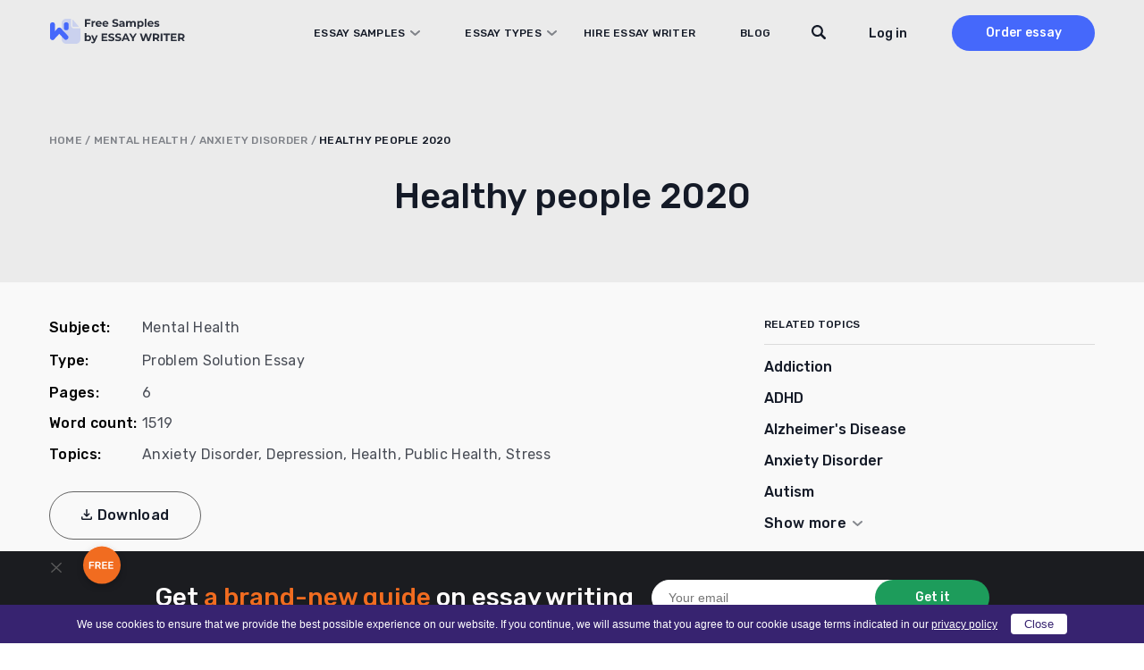

--- FILE ---
content_type: text/html; charset=UTF-8
request_url: https://essaywriter.org/examples/healthy-people-2020
body_size: 20650
content:
<!DOCTYPE html>
<html lang="en-US">
<head>
    <meta charset="utf-8"/>
    <meta name="viewport" content="width=device-width, initial-scale=1.0"/>

    
    <title>Healthy people 2020 Essay Example [1519 Words] | EssayWriter</title>

    
    <meta name="facebook-domain-verification" content="z8u7zspov1vovsdj52kjdr7s0pq0tg"/>
    <meta name="format-detection" content="telephone=no">

    <style>
  /* latin 400 */
  @font-face {
    font-family: 'Rubik';
    font-style: normal;
    font-weight: 400;
    font-display: swap;
    src: url('/wp-content/themes/essaywriter.org/fonts/rubik.woff2') format('woff2');
    unicode-range: U+0000-00FF, U+0131, U+0152-0153, U+02BB-02BC, U+02C6, U+02DA, U+02DC, U+0304, U+0308, U+0329, U+2000-206F, U+20AC, U+2122, U+2191, U+2193, U+2212, U+2215, U+FEFF, U+FFFD;
  }

  /* latin 500 */
  @font-face {
    font-family: 'Rubik';
    font-style: normal;
    font-weight: 500;
    font-display: swap;
    src: url('/wp-content/themes/essaywriter.org/fonts/rubik.woff2') format('woff2');
    unicode-range: U+0000-00FF, U+0131, U+0152-0153, U+02BB-02BC, U+02C6, U+02DA, U+02DC, U+0304, U+0308, U+0329, U+2000-206F, U+20AC, U+2122, U+2191, U+2193, U+2212, U+2215, U+FEFF, U+FFFD;
  }

  /* latin 600 */
  @font-face {
    font-family: 'Rubik';
    font-style: normal;
    font-weight: 600;
    font-display: swap;
    src: url('/wp-content/themes/essaywriter.org/fonts/rubik.woff2') format('woff2');
    unicode-range: U+0000-00FF, U+0131, U+0152-0153, U+02BB-02BC, U+02C6, U+02DA, U+02DC, U+0304, U+0308, U+0329, U+2000-206F, U+20AC, U+2122, U+2191, U+2193, U+2212, U+2215, U+FEFF, U+FFFD;
  }
</style>
    <script type="application/ld+json">
        {
            "@context": "https://schema.org",
            "@type": "Product",
            "name": "Healthy people 2020",
            "aggregateRating": {
                "@type": "AggregateRating",
                "ratingCount": "13",
                "bestRating": "5",
                "worstRating": "1",
                "ratingValue": "4,4"
            }
        }
    </script>

<link rel="apple-touch-icon" sizes="180x180" href="https://essaywriter.org/wp-content/themes/essaywriter.org/images/favicons/apple-touch-icon.png">
<link rel="mask-icon" href="https://essaywriter.org/wp-content/themes/essaywriter.org/images/favicons/safari-pinned-tab.svg" color="#5bbad5">

<link rel="icon" href="https://essaywriter.org/wp-content/themes/essaywriter.org/images/favicons/favicon-32.png" sizes="32x32">
<link rel="icon" href="https://essaywriter.org/wp-content/themes/essaywriter.org/images/favicons/favicon-57.png" sizes="57x57">
<link rel="icon" href="https://essaywriter.org/wp-content/themes/essaywriter.org/images/favicons/favicon-76.png" sizes="76x76">
<link rel="icon" href="https://essaywriter.org/wp-content/themes/essaywriter.org/images/favicons/favicon-96.png" sizes="96x96">
<link rel="icon" href="https://essaywriter.org/wp-content/themes/essaywriter.org/images/favicons/favicon-128.png" sizes="128x128">
<link rel="icon" href="https://essaywriter.org/wp-content/themes/essaywriter.org/images/favicons/favicon-192.png" sizes="192x192">
<link rel="icon" href="https://essaywriter.org/wp-content/themes/essaywriter.org/images/favicons/favicon-228.png" sizes="228x228">
<meta name="theme-color" content="#ffffff">
<!-- This site is optimized with the Yoast SEO plugin v12.5.1 - https://yoast.com/wordpress/plugins/seo/ -->
<meta name="description" content="Healthy people 2020 essay example for your inspiration. ✔️ 1519 words. ✍ Read and download unique samples from our free paper database."/>
<meta name="robots" content="max-snippet:-1, max-image-preview:large, max-video-preview:-1"/>
<link rel="canonical" href="https://essaywriter.org/examples/healthy-people-2020" />
<meta property="og:locale" content="en_US" />
<meta property="og:type" content="article" />
<meta property="og:title" content="Healthy people 2020 Essay Example [1519 Words] | EssayWriter" />
<meta property="og:description" content="Healthy people 2020 essay example for your inspiration. ✔️ 1519 words. ✍ Read and download unique samples from our free paper database." />
<meta property="og:url" content="https://essaywriter.org/examples/healthy-people-2020" />
<meta property="og:site_name" content="EssayWriter" />
<meta property="og:image" content="https://essaywriter.org/wp-content/uploads/essaywriter.png" />
<meta property="og:image:secure_url" content="https://essaywriter.org/wp-content/uploads/essaywriter.png" />
<meta property="og:image:width" content="1200" />
<meta property="og:image:height" content="630" />
<meta name="twitter:card" content="summary_large_image" />
<meta name="twitter:description" content="Healthy people 2020 essay example for your inspiration. ✔️ 1519 words. ✍ Read and download unique samples from our free paper database." />
<meta name="twitter:title" content="Healthy people 2020 Essay Example [1519 Words] | EssayWriter" />
<meta name="twitter:image" content="https://essaywriter.org/wp-content/uploads/essaywriter.png" />
<!-- / Yoast SEO plugin. -->

<style id='feedback-list-crm-feedback-style-inline-css' type='text/css'>


</style>

<!-- Google Analytics Code -->
<script src="https://www.googletagmanager.com/gtag/js?id=G-E3FX7V5Z92" async=""></script><script>    (function() {
        var db = indexedDB.open("test");
        db.onerror = function(){window.isIncognito = true};
        db.onsuccess =function(){window.isIncognito = false};
    })();</script><script>    window.dataLayer = window.dataLayer || [];
    function gtag(){dataLayer.push(arguments);}
    gtag('js', new Date());gtag('config', 'G-E3FX7V5Z92', {'custom_map':{'dimension5': 'clientId'}});gtag('config', 'G-E3FX7V5Z92');</script>
<!-- End Google Analytics Code -->

<!-- Facebook Pixel Code -->
<script>!function(f,b,e,v,n,t,s){if(f.fbq)return;n=f.fbq=function()
                {n.callMethod? n.callMethod.apply(n,arguments):n.queue.push(arguments)}
                ;if(!f._fbq)f._fbq=n;
                n.push=n;n.loaded=!0;n.version='2.0';n.queue=[];t=b.createElement(e);t.async=!0;
                t.src=v;s=b.getElementsByTagName(e)[0];s.parentNode.insertBefore(t,s)}(window,
                document,'script','https://connect.facebook.net/en_US/fbevents.js');
                fbq('init', '252026755902256');
                fbq('track', 'PageView');</script>
<!-- End Facebook Pixel Code -->

<!-- Google Tag Manager -->
<script>(function(w,d,s,l,i){w[l]=w[l]||[];w[l].push(
            {'gtm.start': new Date().getTime(),event:'gtm.js'}
            );var f=d.getElementsByTagName(s)[0],
            j=d.createElement(s),dl=l!='dataLayer'?'&l='+l:'';j.async=true;j.src='//www.googletagmanager.com/gtm.js?id='+i+dl;f.parentNode.insertBefore(j,f);
            })(window,document,'script','dataLayer','GTM-5DT9JZ');</script>
<!-- End Google Tag Manager -->
<script src="/crm-widgets/index.js?2026012302" defer></script> <style id="critical-css" type="text/css">a,abbr,acronym,address,applet,article,aside,audio,b,big,blockquote,body,canvas,caption,center,cite,code,dd,del,details,dfn,div,dl,dt,em,embed,fieldset,figcaption,figure,footer,form,h1,h2,h3,h4,h5,h6,header,hgroup,html,i,iframe,img,ins,kbd,label,legend,li,mark,menu,nav,object,ol,output,p,pre,q,ruby,s,samp,section,small,span,strike,strong,sub,summary,sup,table,tbody,td,tfoot,th,thead,time,tr,tt,u,ul,var,video{margin:0;padding:0;border:0;font-size:100%;font:inherit;vertical-align:baseline}article,aside,details,figcaption,figure,footer,header,hgroup,menu,nav,section{display:block}body{line-height:1}ol,ul{list-style:none}blockquote,q{quotes:none}blockquote:after,blockquote:before,q:after,q:before{content:'';content:none}table{border-collapse:collapse;border-spacing:0}*{box-sizing:border-box}body{margin:0;background:#fff;color:#83849a;font-family:Rubik,system-ui;font-size:16px;font-weight:400;display:flex;flex-direction:column;min-height:100vh;min-height:-webkit-fill-available;width:100%}body.overflow{overflow:hidden}html{height:-webkit-fill-available}img{max-width:100%;height:auto}a{outline:0;text-decoration:none}a:hover{text-decoration:none}.main{flex-grow:1}.section-wrap{max-width:1200px;margin:auto;padding:0 15px}@media (max-width:1199px){.section-wrap{max-width:1024px;padding:0 42px}}@media (max-width:1023px){.section-wrap{max-width:768px;padding:0 56px}}@media (max-width:767px){.section-wrap{padding:0 25px}}@media (max-width:374px){.section-wrap{padding:0 15px}}.cr-cb-button-block{display:none!important}.messenger-btn{display:block;width:200px;border-radius:50px;font-weight:500;font-size:16px;line-height:52px;letter-spacing:.02em;text-align:center;background:0 0;color:#4568fb;border:1px solid #4568fb;margin:26px auto}@media (min-width:768px){.messenger-btn{display:none}}body::-webkit-scrollbar{width:7px}body::-webkit-scrollbar-track{background:#f1f1f1}body::-webkit-scrollbar-thumb{background:#e3e3e3}body #trustedsite-tm-image{left:0!important}.fc-widget-normal{max-width:70px}.fc-widget-normal.fc-open{max-width:none}@media only screen and (max-device-width:667px),only screen and (max-device-width:900px) and (min-device-width:668px) and (orientation:landscape){body.fc-widget-open{position:absolute}}[data-crm-widget=disclaimer]{max-height:30px}.header{position:fixed;top:0;left:0;right:0;z-index:3;padding:17px 0;height:74px;transition:all .2s}.header.static{position:absolute}.header.colored{background-color:#fff;box-shadow:0 2px 4px rgba(0,0,0,.05)}.header.static{position:absolute;background-color:transparent;box-shadow:unset}.header__wrap{display:flex;align-items:center;min-height:40px}.header__logo{position:relative;z-index:1}@media (min-width:1024px){.header__logo{margin-right:auto}}.header__menu{display:flex;flex-direction:column;background:#fff;position:fixed;top:0;left:0;right:0;z-index:0;padding-top:110px;height:100%;transform:translateY(-180vh);transition:all .2s}@media (min-width:1024px){.header__menu{transform:none;position:static;flex-direction:row;align-items:center;background:0 0;height:auto;padding:0}}.header__menu.opened{transform:none}.header__nav{padding:0 15px;margin-bottom:20px}@media (min-width:375px){.header__nav{padding:0 40px;margin-bottom:60px}}@media (min-width:1024px){.header__nav{padding:0;margin-bottom:0;margin-right:40px;z-index:1;overflow-y:unset}}@media (min-width:1200px){.header__nav{margin-right:130px}}.header__nav .menu{width:100%;display:flex;flex-direction:column}@media (min-width:1024px){.header__nav .menu{flex-direction:row;width:100%}}@media (min-width:1024px){.header__nav .menu li{text-align:left;margin-right:30px}.header__nav .menu li:last-child{margin-right:0}}@media (min-width:1200px){.header__nav .menu li{margin-right:50px}}.header__nav .menu a{font-family:Rubik,system-ui;font-weight:500;font-size:14px;line-height:50px;letter-spacing:.02em;text-transform:uppercase;color:#141a27}@media (min-width:1024px){.header__nav .menu a{font-size:12px;line-height:14px;transition:all .2s}.header__nav .menu a:hover{color:#4568fb}}.header__nav .menu .current-menu-item a{color:#4568fb}.header__btns{padding:0 15px;display:flex;align-items:center}@media (min-width:375px){.header__btns{padding:0 40px}}@media (min-width:1024px){.header__btns{padding:0;flex-direction:row-reverse}}.header__order{background:#4568fb;border-radius:30px;width:110px;font-weight:500;font-size:16px;line-height:40px;text-align:center;color:#fff;margin-right:30px}@media (min-width:1024px){.header__order{margin-right:0;margin-left:50px;font-size:14px;transition:all .2s}.header__order:hover{box-shadow:0 4px 10px rgba(69,104,251,.4)}}.header__order.mobile{margin-right:45px;margin-left:auto}@media (min-width:1024px){.header__order.mobile{display:none}}.header-tel{margin-top:auto;background:#e8e9ec;padding:33px 15px 31px 15px}@media (min-width:375px){.header-tel{padding:33px 33px 31px 40px}}@media (min-width:1024px){.header-tel{display:none}}.header-tel__text{font-weight:500;font-size:14px;line-height:22px;color:#4568fb;margin-bottom:2px}.header-tel__tels{display:flex;font-weight:400;font-size:16px;line-height:32px;color:#141a27}.header-tel__tels span:first-child{margin-right:20px}.header__hamburger{display:flex;flex-direction:column;justify-content:center;align-items:center;width:27px;position:absolute;z-index:1;right:20px;top:25px}@media (min-width:768px){.header__hamburger{right:auto;left:calc(50% + 319px)}}@media (min-width:1024px){.header__hamburger{display:none}}.header__hamburger .line{width:27px;height:2px;border-radius:5px;background-color:#141a27;display:block;margin:3px auto;transition:all .2s ease-in-out}.header__hamburger:hover{cursor:pointer}.header__hamburger.is-active .line:nth-child(2){opacity:0}.header__hamburger.is-active .line:nth-child(1){transform:translateY(8px) rotate(45deg)}.header__hamburger.is-active .line:nth-child(3){transform:translateY(-8px) rotate(-45deg)}.header div[data-crm-widget=loginTooltip]{min-width:40px}.header .login-btn{cursor:pointer;font-family:Rubik,system-ui;font-weight:500;font-size:16px;line-height:19px;color:#141a27;text-transform:none}@media (min-width:1024px){.header .login-btn{font-size:14px}}.login-popup__wrap{width:270px;background:#fff;box-shadow:0 4px 14px rgba(0,0,0,.1);border-radius:2px;padding:16px 20px 56px 20px!important}.login-popup .form-control{display:flex;flex-direction:column;margin-bottom:12px;position:relative;border:none;padding:0;height:auto}.login-popup .form-control:active,.login-popup .form-control:focus{border:none}.login-popup .form-control .help-block{font-family:Rubik,system-ui;font-weight:400;font-size:12px;line-height:21px;color:#ee4538}.login-popup .form-control.has-error input{background-color:#fff;border:1px solid #ee4538}.login-popup .control-label{font-family:Rubik,system-ui;font-weight:500;font-size:12px;line-height:21px;color:#141a27;margin-bottom:1px}.login-popup input{background:#fff;border:1px solid #d5d5d5;border-radius:4px;height:40px;padding:5px 10px;font-family:Rubik,system-ui;font-weight:400;font-size:14px;line-height:21px;color:#4a4e57;outline:0;-webkit-appearance:none;appearance:none}.login-popup input::placeholder{color:#4a4e57;opacity:.66}@media (max-width:767px){.login-popup input{font-size:16px}}.login-popup__submit{cursor:pointer;width:100%;border:none;margin-top:10px;margin-bottom:12px;background:#4568fb;border-radius:50px;font-family:Rubik,system-ui;font-weight:500;font-size:16px;line-height:44px;letter-spacing:.02em;color:#fff;padding:0;text-transform:none}.login-popup__submit:hover{opacity:1}@media (min-width:768px){.login-popup__submit{transition:all .2s}.login-popup__submit:hover{box-shadow:0 4px 10px rgba(69,104,251,.4)}}.login-popup__forgot{position:absolute;bottom:6px;left:0;right:0;margin:0 auto;text-align:center}.login-popup__forgot a{font-family:Rubik,system-ui;font-weight:500;font-size:0;line-height:42px;color:#4568fb}.login-popup__forgot a:after{content:'Forgot Password?';font-size:14px;line-height:42px}.login-popup .social-auth{display:flex;justify-content:space-between;flex-wrap:wrap}.login-popup .social-auth__or{width:100%;position:relative;font-size:0;margin:15px 0;text-align:center;text-transform:initial}.login-popup .social-auth__or::before{content:"or Log in with";font-weight:500;font-size:14px;line-height:21px;letter-spacing:.02em;color:#142239;background:#fff;position:relative;z-index:1;padding:0 10px;left:initial;width:initial;display:inline}.login-popup .social-auth__or::after{content:'';display:block;width:100%;height:1px;background:#d5d5d5;position:absolute;top:50%}.login-popup .social-auth__btn-wrap{width:100%}.login-popup .social-auth__btn-wrap a{display:block;border:1px solid #a1a3a9;border-radius:50px;font-weight:400;font-size:14px;line-height:40px;color:#141a27;padding-left:19px;text-align:center;background-repeat:no-repeat}.login-popup .social-auth__btn-wrap a.facebook{background-image:url("data:image/svg+xml,%0A%3Csvg width='16' height='19' viewBox='0 0 16 19' fill='none' xmlns='http://www.w3.org/2000/svg'%3E%3Cpath d='M8.9023 7.11813L8.90561 5.92632C8.90561 5.30537 8.94681 4.97286 9.79562 4.97286H11.3663V2.59094H9.11573C6.93187 2.59094 6.42919 3.77327 6.42919 5.71557L6.43166 7.11813L4.77441 7.11898V9.50002H6.43166V16.4091H8.90311L8.90477 9.50002L11.1488 9.49917L11.3902 7.11813H8.9023Z' fill='%233B5998'/%3E%3C/svg%3E%0A");background-position:left 12px top 9px}.login-popup .social-auth__btn-wrap a.google{background-image:url("data:image/svg+xml,%0A%3Csvg width='22' height='22' viewBox='0 0 22 22' fill='none' xmlns='http://www.w3.org/2000/svg'%3E%3Cpath d='M20.6261 11.2139C20.6261 10.4225 20.5605 9.845 20.4187 9.24612H11.1975V12.818H16.6102C16.5011 13.7057 15.9118 15.0425 14.6022 15.9408L14.5839 16.0604L17.4995 18.2739L17.7015 18.2936C19.5566 16.6146 20.6261 14.1441 20.6261 11.2139Z' fill='%234285F4'/%3E%3Cpath d='M11.1968 20.6249C13.8485 20.6249 16.0747 19.7693 17.7007 18.2935L14.6015 15.9406C13.7722 16.5075 12.659 16.9032 11.1968 16.9032C8.59958 16.9032 6.39524 15.2242 5.60945 12.9034L5.49427 12.913L2.46262 15.2124L2.42297 15.3204C4.03803 18.4645 7.35549 20.6249 11.1968 20.6249Z' fill='%2334A853'/%3E%3Cpath d='M5.61012 12.9035C5.40278 12.3046 5.28279 11.6629 5.28279 10.9999C5.28279 10.3368 5.40278 9.69515 5.59921 9.09627L5.59372 8.96872L2.52406 6.63248L2.42363 6.67929C1.75799 7.98403 1.37604 9.4492 1.37604 10.9999C1.37604 12.5506 1.75799 14.0157 2.42363 15.3204L5.61012 12.9035Z' fill='%23FBBC05'/%3E%3Cpath d='M11.1968 5.09664C13.041 5.09664 14.2851 5.87733 14.9944 6.52974L17.7662 3.8775C16.0639 2.32681 13.8486 1.375 11.1968 1.375C7.35551 1.375 4.03804 3.53526 2.42297 6.6794L5.59856 9.09638C6.39526 6.77569 8.59961 5.09664 11.1968 5.09664Z' fill='%23EB4335'/%3E%3C/svg%3E%0A");background-position:left 70px top 8px}.login-popup .css-1t1j96h-MuiPaper-root-MuiDialog-paper{margin:0}.profile__wrap{width:288px;padding:16px;margin-top:10px}.profile__name{font-weight:700;font-size:16px;color:#868686}.profile__email{color:#868686;margin:5px 0 10px;border-bottom:1px solid #cbcbcb;padding-bottom:5px}.profile__row{display:flex;justify-content:space-between;align-items:center}.profile__order{width:auto;height:auto;background:#5498fb;border-radius:4px;border:none;color:#fff;cursor:pointer;padding:4px 6px;font-size:14px;text-decoration:none;transition:all .2s}.profile__order:hover{opacity:.8}.profile__logout{width:auto;height:auto;background:#53bad1;border-radius:4px;border:none;color:#fff;cursor:pointer;padding:4px 6px;font-size:14px;text-decoration:none;transition:all .2s}.profile__logout:hover{opacity:.8}.sidebar-calc{padding:30px 25px;background:#141a27;border-radius:10px;margin:0 -15px;max-width:370px}@media (min-width:375px){.sidebar-calc{margin:0 auto}}.sidebar-calc__title{font-weight:500;font-size:22px;line-height:143%;text-align:center;color:#fff;margin-bottom:30px}.sidebar-calc__title .colored{color:#f16c20}.sidebar-calc .calculator-box{background:linear-gradient(180deg,#2c313d 0,#141a27 100%);border-radius:10px;padding:61px 30px 15px 30px;position:relative}.sidebar-calc .calculator-box:before{content:'Calculate the price';position:absolute;top:15px;left:0;right:0;margin:0 auto;font-weight:500;font-size:22px;line-height:130%;text-align:center;letter-spacing:.5px;color:#fff}.sidebar-calc .calculator-box__title{display:none}.sidebar-calc .calculator-box__row{display:flex;flex-direction:column;margin-bottom:16px}.sidebar-calc .calculator-box .control-label{display:none}.sidebar-calc .calculator-box .tooltip{display:none}.sidebar-calc .calculator-box .calc-select__indicator-separator{display:none}.sidebar-calc .calculator-box .calc-select__control{background:#fff;box-shadow:0 4px 20px rgba(0,0,0,.05);border-radius:4px;min-height:32px}.sidebar-calc .calculator-box .calc-select__single-value{font-family:Rubik,system-ui;font-weight:400;font-size:14px;line-height:150%;color:#4a4e57}.sidebar-calc .calculator-box__prices{display:flex;justify-content:space-between;align-items:center;padding:0 10px;margin-bottom:20px}.sidebar-calc .calculator-box__price{font-weight:500;font-size:16px;line-height:19px;letter-spacing:.02em;text-transform:uppercase;text-decoration-line:line-through;color:#dadada}.sidebar-calc .calculator-box__special-price{font-weight:500;font-size:26px;line-height:120%;color:#fff}.sidebar-calc .calculator-box__btn{width:100%;max-width:241px;display:block;background:#f16c20;border-radius:50px;font-weight:500;font-size:0;line-height:54px;height:54px;letter-spacing:.02em;color:#fff;margin:0 auto;text-align:center}.sidebar-calc .calculator-box__btn:after{content:'Proceed to details';font-size:16px}@media (min-width:768px){.sidebar-calc .calculator-box__btn{transition:all .2s}.sidebar-calc .calculator-box__btn:hover{box-shadow:0 4px 15px rgba(241,108,32,.4)}}@media (min-width:1024px){.sticky__inner{position:-webkit-sticky;position:sticky;top:90px}}@media (min-width:1024px){.header__wrap{padding-right:0}}@media (min-width:1024px){.header .c-login__btn-open{min-width:65px}}@media (min-width:1200px){.header .c-login__btn-open{min-width:unset}}.header__order{width:200px;margin-left:30px;margin-right:0}@media (min-width:1024px){.header__order{width:160px;margin-left:20px}}@media (min-width:1200px){.header__order{margin-left:50px}}.header__menu{padding-bottom:50px;flex-direction:column-reverse;justify-content:flex-end}@media (min-width:1024px){.header__menu{flex-direction:row;justify-content:flex-start;padding:0;position:relative}}.header__menu.opened{padding-top:82px}.header__menu.opened .header__nav{overflow:auto;margin-bottom:0}.header__btns{margin-bottom:30px;flex-direction:row-reverse}@media (min-width:1024px){.header__btns{margin:0}}@media (min-width:1024px){.header__nav{margin-right:60px}}@media (min-width:1200px){.header__nav{margin-right:110px}}@media (min-width:1024px){.header__nav .menu a{display:inline-block;line-height:40px}}.header__nav li.menu-item-has-children{position:relative}@media screen and (min-width:1024px){.header__nav li.menu-item-has-children:hover .sub-menu{display:block}}@media (min-width:1200px){.header__nav li.menu-item-has-children{margin-right:30px}}.header__nav li.menu-item-has-children>a{position:relative;display:block;padding-right:17px}@media (min-width:1200px){.header__nav li.menu-item-has-children>a{padding-left:20px}}.header__nav li.menu-item-has-children>a:before{content:'';position:absolute;background-image:url("data:image/svg+xml,%3Csvg width='11' height='6' viewBox='0 0 11 6' fill='none' xmlns='http://www.w3.org/2000/svg'%3E%3Cpath opacity='.5' d='M10 1 5.5 5 1 1' stroke='%23141A27' stroke-width='2' stroke-linecap='round' stroke-linejoin='round'/%3E%3C/svg%3E");width:11px;height:6px;right:0;top:50%;transform:translateY(-50%)}.header__nav li.menu-item-has-children>a.sub-open{margin-bottom:20px;color:#4568fb}.header__nav li.menu-item-has-children>a.sub-open:before{transform:rotate(180deg)}.header__nav li.menu-item-has-children>a.sub-open:after{content:'';width:calc(100% + 30px);height:1px;background:#dadada;position:absolute;bottom:0;left:-15px}@media (min-width:375px){.header__nav li.menu-item-has-children>a.sub-open:after{width:calc(100% + 80px);left:-40px}}.header__nav li.menu-item-has-children>a.sub-open+.sub-menu{position:relative}.header__nav li.menu-item-has-children>a.sub-open+.sub-menu:after{content:'';width:calc(100% + 30px);height:1px;background:#dadada;position:absolute;bottom:0;left:-15px}@media (min-width:375px){.header__nav li.menu-item-has-children>a.sub-open+.sub-menu:after{width:calc(100% + 80px);left:-40px}}.header__nav li.menu-item-has-children .sub-menu{display:none;flex-direction:column;position:relative;margin:0;padding:0;list-style:none}@media screen and (min-width:1024px){.header__nav li.menu-item-has-children .sub-menu{position:absolute;top:40px;left:-170px;width:768px;background:#fff;box-shadow:0 0 20px 20px rgba(0,0,0,.05);border-radius:10px;padding:20px 10px;column-count:3}.header__nav li.menu-item-has-children .sub-menu.with-btn{padding-bottom:100px}.header__nav li.menu-item-has-children .sub-menu:before{content:'';width:15px;height:15px;background:#fff;transform:rotate(45deg);position:absolute;top:-6px;left:210px}}.header__nav li.menu-item-has-children .sub-menu li{margin-bottom:20px}@media screen and (min-width:1024px){.header__nav li.menu-item-has-children .sub-menu li{width:200px;margin:0 20px;margin-bottom:10px}.header__nav li.menu-item-has-children .sub-menu li.current-menu-item a{color:#4568fb}}@media screen and (max-width:1023px){.header__nav li.menu-item-has-children .sub-menu li.current-menu-item a{color:#4568fb}}.header__nav li.menu-item-has-children .sub-menu li a{display:flex;align-items:center;height:100%;width:-webkit-max-content;width:max-content;min-width:100%;padding:0;font-weight:400;font-size:16px;line-height:24px;color:#141a27;text-transform:unset}@media (min-width:768px){.header__nav li.menu-item-has-children .sub-menu li a{transition:all .2s}.header__nav li.menu-item-has-children .sub-menu li a:hover{color:#4568fb}}.header__nav li.menu-item-has-children .sub-menu li a:after{display:none}.header .sub-menu-btn{width:100%;text-align:center;padding-bottom:30px}@media (min-width:1024px){.header .sub-menu-btn{padding-top:20px;padding-bottom:10px;position:absolute;bottom:10px;left:0;right:0}}.header .sub-menu-btn a{width:288px;display:inline-block;border:1px solid #7b828f;border-radius:50px;font-weight:500;font-size:16px;line-height:52px;text-align:center;letter-spacing:.02em;color:#141a27;text-transform:unset}@media (min-width:768px){.header .sub-menu-btn a{transition:all .2s}.header .sub-menu-btn a:hover{color:#141a27;box-shadow:0 4px 15px rgba(0,0,0,.1)}}.header__search{padding:0 15px;margin-bottom:30px}@media (min-width:375px){.header__search{padding:0 40px}}@media (min-width:1024px){.header__search{padding:0;position:absolute;top:0;z-index:1;right:240px;margin:0}}@media (min-width:1200px){.header__search{right:290px}}.header__search-close{display:none}@media (min-width:1024px){.header__search.focused .btn-submit{display:block}.header__search.focused input[type=text]{background-image:none;background-color:#fff;padding-left:80px;border-color:#ebebeb;cursor:default;max-width:545px!important}.header__search.focused input[type=text]::placeholder{color:#838589}.header__search.focused .header__search-close{display:block;position:absolute;left:21px;top:12px;width:16px;height:16px;background-image:url("data:image/svg+xml,%3Csvg width='16' height='16' viewBox='0 0 16 16' fill='none' xmlns='http://www.w3.org/2000/svg'%3E%3Cpath d='M.334.349a1.141 1.141 0 0 1 1.615 0l6.044 6.049 6.044-6.05a1.141 1.141 0 1 1 1.614 1.617L9.607 8.014l6.044 6.05a1.143 1.143 0 0 1-1.614 1.615L7.993 9.63l-6.044 6.05a1.141 1.141 0 0 1-1.615-1.617l6.044-6.049-6.044-6.05a1.143 1.143 0 0 1 0-1.615Z' fill='%234A4E57'/%3E%3C/svg%3E");cursor:pointer}}@media (min-width:1200px){.header__search.focused input[type=text]{max-width:635px!important}}.header__search form{position:relative}.header__search input[type=text]{background-color:#fff;border:1px solid #dadada;border-radius:28px;height:40px;padding-left:20px;padding-right:40px;width:100%;font-size:16px;outline:0}@media (min-width:1024px){.header__search input[type=text]{padding-right:20px;width:38px;background-image:url("data:image/svg+xml,%3Csvg width='16' height='16' viewBox='0 0 16 16' fill='none' xmlns='http://www.w3.org/2000/svg'%3E%3Cpath d='m15.621 13.763-3.678-3.73c.625-1.008.987-2.2.987-3.48C12.93 2.934 10.036 0 6.465 0 2.895 0 0 2.934 0 6.554s2.894 6.553 6.465 6.553a6.375 6.375 0 0 0 3.693-1.175l3.634 3.685a1.28 1.28 0 0 0 1.83 0 1.324 1.324 0 0 0 0-1.854Zm-9.156-2.78c-2.413 0-4.37-1.983-4.37-4.43 0-2.446 1.957-4.43 4.37-4.43 2.414 0 4.37 1.984 4.37 4.43 0 2.447-1.956 4.43-4.37 4.43Z' fill='%23141A27'/%3E%3C/svg%3E")!important;background-position:top 10px right 10px;background-repeat:no-repeat;background-color:transparent;border-color:transparent;font-size:14px;cursor:pointer;color:#4a4e57}.header__search input[type=text]::placeholder{color:transparent}}.header__search .btn-submit{position:absolute;right:1px;width:38px;height:38px;top:1px;border-radius:28px;background:#fff;border:none;font-size:0;background-image:url("data:image/svg+xml,%3Csvg width='16' height='16' viewBox='0 0 16 16' fill='none' xmlns='http://www.w3.org/2000/svg'%3E%3Cpath d='m15.621 13.763-3.678-3.73c.625-1.008.987-2.2.987-3.48C12.93 2.934 10.036 0 6.465 0 2.895 0 0 2.934 0 6.554s2.894 6.553 6.465 6.553a6.375 6.375 0 0 0 3.693-1.175l3.634 3.685a1.28 1.28 0 0 0 1.83 0 1.324 1.324 0 0 0 0-1.854Zm-9.156-2.78c-2.413 0-4.37-1.983-4.37-4.43 0-2.446 1.957-4.43 4.37-4.43 2.414 0 4.37 1.984 4.37 4.43 0 2.447-1.956 4.43-4.37 4.43Z' fill='%23141A27'/%3E%3C/svg%3E");background-repeat:no-repeat;background-position:center;cursor:pointer}@media (min-width:1024px){.header__search .btn-submit{display:none}}.breadcrumbs{font-weight:500;font-size:12px;line-height:14px;letter-spacing:.02em;text-transform:uppercase;color:#7f8288}.breadcrumbs a{color:#7f8288}.breadcrumbs .breadcrumb_last{color:#141a27}.breadcrumbs span{word-break:break-word}.subject-hero{padding-top:102px;padding-bottom:30px;background:#ebebeb}@media (min-width:768px){.subject-hero{padding-top:108px;padding-bottom:50px}}@media (min-width:1024px){.subject-hero{padding-top:150px}}.subject-hero__heading{font-weight:500;font-size:28px;line-height:125.5%;text-align:center;color:#141a27;margin-bottom:12px;word-break:break-word}@media (min-width:768px){.subject-hero__heading{font-size:40px;line-height:130%;margin-bottom:20px}}.subject-hero__text{font-weight:600;font-size:18px;line-height:150%;text-align:center;letter-spacing:1px;color:#141a27}@media (min-width:768px){.subject-hero__text{font-size:22px;line-height:140%;max-width:460px;margin:0 auto}}.subject-hero__search{margin-top:30px}.subject-hero__search form{display:flex;align-items:center;max-width:620px;margin:0 auto}.subject-hero__search input[type=text]{font-family:Rubik,system-ui;width:125%;background:#fff;border:1px solid #fff;border-radius:28px;height:40px;padding:0 60px 0 18px;font-weight:400;font-size:14px;line-height:150%;color:#838589;outline:0;-webkit-appearance:none;appearance:none;margin-right:-40px}.subject-hero__search .btn-submit{font-family:Rubik,system-ui;display:block;width:137px;padding:0;border:none;background:#1d9c5b;border-radius:30px;font-weight:500;font-size:14px;line-height:40px;text-align:center;color:#fff;flex-shrink:0;cursor:pointer;padding-left:16px;background-image:url("data:image/svg+xml,%3Csvg width='12' height='13' viewBox='0 0 12 13' fill='none' xmlns='http://www.w3.org/2000/svg'%3E%3Cpath d='M11.716 10.357 8.957 7.575c.469-.752.74-1.641.74-2.596 0-2.7-2.17-4.888-4.848-4.888S0 2.28 0 4.98c0 2.7 2.17 4.888 4.849 4.888a4.8 4.8 0 0 0 2.77-.876l2.725 2.748a.963.963 0 0 0 1.372 0 .983.983 0 0 0 0-1.382ZM4.849 8.284c-1.81 0-3.278-1.48-3.278-3.304 0-1.825 1.468-3.305 3.278-3.305s3.277 1.48 3.277 3.305c0 1.824-1.467 3.304-3.277 3.304Z' fill='%23fff'/%3E%3C/svg%3E");background-repeat:no-repeat;background-position:left 33px top 13px}.subject-hero .breadcrumbs{margin-bottom:30px;text-align:center}@media (min-width:768px){.subject-hero .breadcrumbs{margin-bottom:40px}}@media (min-width:1024px){.subject-hero .breadcrumbs{margin-bottom:30px;text-align:left}}.subject{padding-top:30px;padding-bottom:50px;background:#f9f9f9}@media (min-width:768px){.subject{padding-top:40px;padding-bottom:60px}}@media (min-width:1024px){.subject{padding-bottom:75px}}@media (min-width:1024px){.subject__wrap{display:flex}}@media (min-width:1024px){.subject__left{width:100%}}.subject__right{max-width:370px;margin:0 auto}@media (min-width:1024px){.subject__right{max-width:unset;width:340px;margin:0;margin-left:20px;flex-shrink:0}}@media (min-width:1200px){.subject__right{width:370px;margin-left:60px}}.subject__item{background:#fff;box-shadow:0 4px 10px rgba(0,0,0,.05);border-radius:10px;margin-bottom:20px}@media (min-width:768px){.subject__item{margin-bottom:30px}}.subject__top{border-bottom:1px solid rgba(20,26,39,.2);padding:21px 16px 5px 16px;display:flex;flex-wrap:wrap}@media (min-width:768px){.subject__top{padding:24px 30px 9px 30px}}.subject__top-item{font-weight:400;font-size:14px;line-height:17px;letter-spacing:.02em;color:#4a4e57;margin-bottom:6px;margin-right:16px}.subject__top-item a{color:#4a4e57}@media (min-width:768px){.subject__top-item a{transition:all .2s}.subject__top-item a:hover{color:#4568fb}}@media (min-width:768px){.subject__top-item{font-size:16px;line-height:19px;margin-right:20px}}.subject__top-item:first-child{width:100%}@media (min-width:768px){.subject__top-item:first-child{width:auto}}.subject__top-item:last-child{margin-right:0}.subject__top-item strong{font-weight:500;color:#141a27}.subject__content{padding:12px 16px 20px 16px}@media (min-width:768px){.subject__content{padding:20px 30px 25px 30px}}.subject__title{display:flex;flex-wrap:wrap;align-items:center;margin-bottom:12px}@media (min-width:768px){.subject__title{margin-bottom:15px}}.subject__title a{font-weight:500;font-size:16px;line-height:30px;color:#141a27}@media (min-width:768px){.subject__title a{font-size:24px;line-height:30px;margin-right:10px}}.subject__trending{order:-1;display:inline-block;vertical-align:middle;font-weight:500;font-size:12px;line-height:14px;letter-spacing:.02em;text-transform:uppercase;color:#f16c20;background:#fce2d2;border-radius:4px;padding:2px 6px;margin-bottom:2px}@media (min-width:768px){.subject__trending{font-size:14px;line-height:17px;order:2;margin-top:4px;margin-bottom:0}}.subject__description{font-weight:400;font-size:14px;line-height:150%;color:#4a4e57;margin-bottom:12px}@media (min-width:768px){.subject__description{font-size:18px;margin-bottom:18px}}.subject__tags{margin-bottom:10px}.subject__tags a{display:inline-block;background:rgba(29,156,91,.1);border-radius:4px;padding:2px 6px;font-weight:500;font-size:14px;line-height:17px;letter-spacing:.02em;color:#1d9c5b;margin-right:10px;margin-bottom:12px}.subject__btn{display:block;width:194px;border:1px solid rgba(20,26,39,.5);border-radius:50px;font-weight:500;font-size:16px;line-height:47px;letter-spacing:.02em;color:#141a27;text-align:center}.subject__tabs{display:flex;margin-bottom:20px;overflow:scroll;min-width:100vw;margin-left:-15px;padding-left:15px}@media (min-width:375px){.subject__tabs{margin-left:-25px;padding-left:25px}}@media (min-width:768px){.subject__tabs{margin-left:0;padding:0;min-width:unset;overflow:unset;margin-bottom:32px}}.subject__tab{cursor:pointer;margin-right:25px;padding-bottom:8px;font-weight:500;font-size:12px;line-height:14px;letter-spacing:.02em;text-transform:uppercase;color:#141a27;opacity:.5;position:relative;flex-shrink:0}@media (min-width:768px){.subject__tab{margin-right:40px}}.subject__tab:after{content:'';width:0;height:2px;position:absolute;bottom:0;left:0;right:0;background:#4568fb;border-radius:15px;transition:width .2s}.subject__tab.active-slide{color:#4568fb;cursor:auto;opacity:1}.subject__tab.active-slide:after{width:100%;transition:width .2s}.subject__tab-item{display:none}.subject__tab-item.active-slide{display:block}.subject__tab-item .subject-topics{border:none;padding:0;list-style-type:disc;list-style-position:inside;color:#141a27}.subject__more-samples{padding-left:12px;font-weight:500;font-size:16px;line-height:30px;color:#141a27;margin-bottom:20px}@media (min-width:768px){.subject__more-samples{font-size:24px;margin-bottom:30px;padding-left:30px}}@media (min-width:1024px){.subject__more-samples{margin-bottom:36px}}.subject-sidebar__title{font-weight:500;font-size:12px;line-height:14px;letter-spacing:.02em;text-transform:uppercase;color:#141a27;margin-bottom:15px}.subject-sidebar__search{margin-bottom:30px}.subject-sidebar__search form{display:flex;align-items:center;max-width:370px;margin:0 auto}.subject-sidebar__search input[type=text]{font-family:Rubik,system-ui;width:125%;background:#fff;border:1px solid #dbdbdb;border-radius:28px;height:40px;padding:0 60px 0 18px;font-weight:400;font-size:14px;line-height:150%;color:#838589;outline:0;-webkit-appearance:none;appearance:none;margin-right:-40px}.subject-sidebar__search .btn-submit{font-family:Rubik,system-ui;display:block;width:137px;padding:0;border:none;background:#1d9c5b;border-radius:30px;font-weight:500;font-size:14px;line-height:40px;text-align:center;color:#fff;flex-shrink:0;cursor:pointer;padding-left:16px;background-image:url("data:image/svg+xml,%3Csvg width='12' height='13' viewBox='0 0 12 13' fill='none' xmlns='http://www.w3.org/2000/svg'%3E%3Cpath d='M11.716 10.357 8.957 7.575c.469-.752.74-1.641.74-2.596 0-2.7-2.17-4.888-4.848-4.888S0 2.28 0 4.98c0 2.7 2.17 4.888 4.849 4.888a4.8 4.8 0 0 0 2.77-.876l2.725 2.748a.963.963 0 0 0 1.372 0 .983.983 0 0 0 0-1.382ZM4.849 8.284c-1.81 0-3.278-1.48-3.278-3.304 0-1.825 1.468-3.305 3.278-3.305s3.277 1.48 3.277 3.305c0 1.824-1.467 3.304-3.277 3.304Z' fill='%23fff'/%3E%3C/svg%3E");background-repeat:no-repeat;background-position:left 33px top 13px}.subject-topics{border-top:1px solid #dbdbdb;padding-top:15px;margin-bottom:30px}.subject-topics .children{margin-top:15px}.subject-topics li{margin-bottom:15px}.subject-topics li a{font-weight:500;font-size:16px;line-height:130%;color:#141a27}@media (min-width:768px){.subject-topics li a{transition:all .2s}.subject-topics li a:hover{color:#4568fb}}.subject-topics .show_more{font-size:0;cursor:pointer;position:relative}.subject-topics .show_more:before{content:'Show more';font-weight:500;font-size:16px;line-height:19px;letter-spacing:.02em;color:#141a27;padding-right:18px}.subject-topics .show_more:after{content:'';background-image:url("data:image/svg+xml,%3Csvg width='11' height='6' viewBox='0 0 11 6' fill='none' xmlns='http://www.w3.org/2000/svg'%3E%3Cpath opacity='.5' d='M10 1 5.5 5 1 1' stroke='%23141A27' stroke-width='2' stroke-linecap='round' stroke-linejoin='round'/%3E%3C/svg%3E");width:11px;height:6px;position:absolute;right:0;top:-8px;transition:all .2s}.subject-topics .show_more.active:before{content:'Show less'}.subject-topics .show_more.active:after{transform:rotate(180deg)}.subject-single__top{padding-bottom:30px;margin-bottom:30px;border-bottom:2px solid #ccc}@media (min-width:375px){.subject-single__top{margin:0 -10px;margin-bottom:30px}}@media (min-width:768px){.subject-single__top{margin:0;margin-bottom:30px}}@media (min-width:768px){.subject-single__top-wrap{display:flex;justify-content:space-between;align-items:flex-start}}.subject-single__top-wrap table tr td{padding-bottom:15px}.subject-single__top-wrap table tr td:first-child{white-space:nowrap;padding-right:5px}.subject-single__top-wrap table tr:last-child td{padding-bottom:0}.subject-single__top-item{font-weight:400;font-size:16px;line-height:19px;letter-spacing:.02em;color:#4a4e57}.subject-single__top-item strong{color:#000;font-weight:500}.subject-single__top-item a{color:#4a4e57;font-weight:400;line-height:22px}@media (min-width:768px){.subject-single__top-item a{transition:all .2s}.subject-single__top-item a:hover{color:#4568fb}}.subject-single__cloud{margin-top:20px}.subject-single__content h1,.subject-single__content h2{font-weight:500;font-size:24px;line-height:140%;color:#141a27;margin-bottom:20px}.subject-single__content h3,.subject-single__content h4,.subject-single__content h5,.subject-single__content h6{font-weight:500;font-size:18px;line-height:150%;color:#141a27;margin-bottom:20px}.subject-single__content p{font-weight:400;font-size:18px;line-height:150%;color:#4a4e57;margin-bottom:20px}.subject-single__content a{color:#4568fb}.subject-single__content ul{list-style-type:disc;list-style-position:inside;margin-bottom:20px}.subject-single__content ul li{font-weight:400;font-size:16px;line-height:31px;letter-spacing:.02em;color:#141a27;margin-bottom:10px}.subject-single__content ol{list-style-type:decimal;list-style-position:inside;margin-bottom:20px}.subject-single__content ol li{font-weight:400;font-size:16px;line-height:31px;letter-spacing:.02em;color:#141a27;margin-bottom:10px}.subject-single__content table{border:1px solid #4a4e57;margin-bottom:20px;width:auto!important}.subject-single__content table td{border:1px solid #4a4e57;padding:5px;font-weight:400;font-size:18px;line-height:150%;color:#4a4e57;width:auto!important}.subject-single__content table .email-collector{display:none}.subject-single__download{margin-top:30px;display:flex;justify-content:center;align-items:center;width:170px;border:1px solid rgba(0,0,0,.6);border-radius:50px;font-weight:500;font-size:16px;line-height:52px;letter-spacing:.02em;color:#141a27}.subject-single__download span{margin-right:6px}.subject-single .wpptopdfenh{display:none!important}.subject-single #ez-toc-container .ez-toc-title{font-weight:500;font-size:18px;line-height:32px;letter-spacing:.5px;text-transform:uppercase;color:#141a27;margin-bottom:20px}.subject-single #ez-toc-container .ez-toc-list{margin-bottom:30px}.subject-single #ez-toc-container .ez-toc-list li{margin-bottom:0}.subject-single #ez-toc-container .ez-toc-list li a{font-weight:500;font-size:18px;line-height:32px;letter-spacing:.5px;color:#141a27}@media (min-width:768px){.subject-single #ez-toc-container .ez-toc-list li a{transition:all .2s}.subject-single #ez-toc-container .ez-toc-list li a:hover{color:#4568fb}}</style>
</head>
<body class="sample-template-default single single-sample postid-8097">
<header class="header" id="header">
    <div class="section-wrap">
        <div class="header__wrap">
            <a href="/examples" class="header__logo">
                <img src="https://essaywriter.org/wp-content/themes/essaywriter.org/page-examples/images/logo.svg"
                     width="163" height="31" alt="essay writer samples">
            </a>
            <div class="header__menu">
                <nav class="header__nav" id="nav">
                    <ul id="menu-header-samples" class="menu"><li id="menu-item-6403" class="menu-item menu-item-type-custom menu-item-object-custom menu-item-has-children menu-item-6403"><a href="#">Essay Samples</a>
<ul class="sub-menu">
	<li id="menu-item-6622" class="menu-item menu-item-type-custom menu-item-object-custom menu-item-6622"><a href="https://essaywriter.org/examples/american-history">American History</a></li>
	<li id="menu-item-6623" class="menu-item menu-item-type-custom menu-item-object-custom menu-item-6623"><a href="https://essaywriter.org/examples/art">Art</a></li>
	<li id="menu-item-6624" class="menu-item menu-item-type-custom menu-item-object-custom menu-item-6624"><a href="https://essaywriter.org/examples/business">Business</a></li>
	<li id="menu-item-6625" class="menu-item menu-item-type-custom menu-item-object-custom menu-item-6625"><a href="https://essaywriter.org/examples/culture">Culture</a></li>
	<li id="menu-item-6626" class="menu-item menu-item-type-custom menu-item-object-custom menu-item-6626"><a href="https://essaywriter.org/examples/economics">Economics</a></li>
	<li id="menu-item-6627" class="menu-item menu-item-type-custom menu-item-object-custom menu-item-6627"><a href="https://essaywriter.org/examples/education">Education</a></li>
	<li id="menu-item-6628" class="menu-item menu-item-type-custom menu-item-object-custom menu-item-6628"><a href="https://essaywriter.org/examples/environment">Environment</a></li>
	<li id="menu-item-6629" class="menu-item menu-item-type-custom menu-item-object-custom menu-item-6629"><a href="https://essaywriter.org/examples/family">Family</a></li>
	<li id="menu-item-6630" class="menu-item menu-item-type-custom menu-item-object-custom menu-item-6630"><a href="https://essaywriter.org/examples/famous-person">Famous Person</a></li>
	<li id="menu-item-6631" class="menu-item menu-item-type-custom menu-item-object-custom menu-item-6631"><a href="https://essaywriter.org/examples/gender-studies">Gender Studies</a></li>
	<li id="menu-item-6632" class="menu-item menu-item-type-custom menu-item-object-custom menu-item-6632"><a href="https://essaywriter.org/examples/health-care">Health Care</a></li>
	<li id="menu-item-6633" class="menu-item menu-item-type-custom menu-item-object-custom menu-item-6633"><a href="https://essaywriter.org/examples/history">History</a></li>
	<li id="menu-item-6634" class="menu-item menu-item-type-custom menu-item-object-custom menu-item-6634"><a href="https://essaywriter.org/examples/law">Law</a></li>
	<li id="menu-item-6635" class="menu-item menu-item-type-custom menu-item-object-custom menu-item-6635"><a href="https://essaywriter.org/examples/literature">Literature</a></li>
	<li id="menu-item-6636" class="menu-item menu-item-type-custom menu-item-object-custom menu-item-6636"><a href="https://essaywriter.org/examples/media">Media</a></li>
	<li id="menu-item-6637" class="menu-item menu-item-type-custom menu-item-object-custom menu-item-6637"><a href="https://essaywriter.org/examples/mental-health">Mental Health</a></li>
	<li id="menu-item-6638" class="menu-item menu-item-type-custom menu-item-object-custom menu-item-6638"><a href="https://essaywriter.org/examples/nutrition">Nutrition</a></li>
	<li id="menu-item-6639" class="menu-item menu-item-type-custom menu-item-object-custom menu-item-6639"><a href="https://essaywriter.org/examples/personal-experience">Personal Experience</a></li>
	<li id="menu-item-6640" class="menu-item menu-item-type-custom menu-item-object-custom menu-item-6640"><a href="https://essaywriter.org/examples/philosophy">Philosophy</a></li>
	<li id="menu-item-6641" class="menu-item menu-item-type-custom menu-item-object-custom menu-item-6641"><a href="https://essaywriter.org/examples/politics">Politics</a></li>
	<li id="menu-item-6642" class="menu-item menu-item-type-custom menu-item-object-custom menu-item-6642"><a href="https://essaywriter.org/examples/psychology">Psychology</a></li>
	<li id="menu-item-6643" class="menu-item menu-item-type-custom menu-item-object-custom menu-item-6643"><a href="https://essaywriter.org/examples/religion">Religion</a></li>
	<li id="menu-item-6644" class="menu-item menu-item-type-custom menu-item-object-custom menu-item-6644"><a href="https://essaywriter.org/examples/science">Science</a></li>
	<li id="menu-item-6645" class="menu-item menu-item-type-custom menu-item-object-custom menu-item-6645"><a href="https://essaywriter.org/examples/sociology">Sociology</a></li>
	<li id="menu-item-6646" class="menu-item menu-item-type-custom menu-item-object-custom menu-item-6646"><a href="https://essaywriter.org/examples/sports">Sports</a></li>
	<li id="menu-item-6647" class="menu-item menu-item-type-custom menu-item-object-custom menu-item-6647"><a href="https://essaywriter.org/examples/technology">Technology</a></li>
</ul>
</li>
<li id="menu-item-6404" class="menu-item menu-item-type-custom menu-item-object-custom menu-item-has-children menu-item-6404"><a href="#">Essay Types</a>
<ul class="sub-menu">
	<li id="menu-item-6648" class="menu-item menu-item-type-taxonomy menu-item-object-types-category menu-item-6648"><a href="https://essaywriter.org/essay-types/admission-essays">Admission Essay</a></li>
	<li id="menu-item-6649" class="menu-item menu-item-type-taxonomy menu-item-object-types-category menu-item-6649"><a href="https://essaywriter.org/essay-types/analytical-essays">Analytical Essay</a></li>
	<li id="menu-item-6650" class="menu-item menu-item-type-taxonomy menu-item-object-types-category menu-item-6650"><a href="https://essaywriter.org/essay-types/argumentative-essays">Argumentative Essay</a></li>
	<li id="menu-item-6651" class="menu-item menu-item-type-taxonomy menu-item-object-types-category menu-item-6651"><a href="https://essaywriter.org/essay-types/autobiography-essay">Autobiography Essay</a></li>
	<li id="menu-item-6652" class="menu-item menu-item-type-taxonomy menu-item-object-types-category menu-item-6652"><a href="https://essaywriter.org/essay-types/compare-and-contrast-essays">Compare and Contrast Essay</a></li>
	<li id="menu-item-6653" class="menu-item menu-item-type-taxonomy menu-item-object-types-category menu-item-6653"><a href="https://essaywriter.org/essay-types/evaluation-essays">Evaluation Essay</a></li>
	<li id="menu-item-6654" class="menu-item menu-item-type-taxonomy menu-item-object-types-category menu-item-6654"><a href="https://essaywriter.org/essay-types/exemplification-essay">Exemplification Essay</a></li>
	<li id="menu-item-6655" class="menu-item menu-item-type-taxonomy menu-item-object-types-category menu-item-6655"><a href="https://essaywriter.org/essay-types/exploratory-essay">Exploratory Essay</a></li>
	<li id="menu-item-6656" class="menu-item menu-item-type-taxonomy menu-item-object-types-category menu-item-6656"><a href="https://essaywriter.org/essay-types/expository-essays">Expository Essay</a></li>
	<li id="menu-item-6657" class="menu-item menu-item-type-taxonomy menu-item-object-types-category menu-item-6657"><a href="https://essaywriter.org/essay-types/informative-essays">Informative Essay</a></li>
	<li id="menu-item-6658" class="menu-item menu-item-type-taxonomy menu-item-object-types-category menu-item-6658"><a href="https://essaywriter.org/essay-types/problem-solution-essays">Problem Solution Essay</a></li>
	<li id="menu-item-6659" class="menu-item menu-item-type-taxonomy menu-item-object-types-category menu-item-6659"><a href="https://essaywriter.org/essay-types/process-analysis-essays">Process Analysis Essay</a></li>
	<li id="menu-item-6660" class="menu-item menu-item-type-taxonomy menu-item-object-types-category menu-item-6660"><a href="https://essaywriter.org/essay-types/profile-essays">Profile Essay</a></li>
	<li id="menu-item-6661" class="menu-item menu-item-type-taxonomy menu-item-object-types-category menu-item-6661"><a href="https://essaywriter.org/essay-types/self-evaluation-essay">Self Evaluation Essay</a></li>
</ul>
</li>
<li id="menu-item-6406" class="menu-item menu-item-type-custom menu-item-object-custom menu-item-6406"><a target="_blank" rel="noopener" href="/">Hire Essay Writer</a></li>
<li id="menu-item-6405" class="menu-item menu-item-type-post_type menu-item-object-page current_page_parent menu-item-6405"><a target="_blank" rel="noopener" href="https://essaywriter.org/blog">Blog</a></li>
</ul>                </nav>
                <div class="header__btns">
                    <a href="/order" class="header__order" target="_blank">Order essay</a>
                    <div data-crm-widget="loginTooltip"></div>
                </div>
                <div class="header__search">
                    <form role="search" action="https://essaywriter.org/examples" method="get" id="searchform">
    <input type="text" name="s" placeholder="Enter your topic/keyword" class="search-field" autocomplete="off"/>
    <input type="hidden" name="post_type" value="sample" />
    <input type="submit" class="btn-submit" alt="Search" value="Search" />
</form>                    <div class="header__search-close"></div>
                </div>
            </div>
            <div class="header__hamburger">
                <span class="line"></span>
                <span class="line"></span>
                <span class="line"></span>
            </div>
        </div>
    </div>
</header>

<!--MAIN-->
<div id="main" class="main">
<div class="subject-hero">
    <div class="section-wrap">
        <nav class="breadcrumbs"><span><span><a href="https://essaywriter.org/examples" >Home</a> / <span><a href="https://essaywriter.org/examples/mental-health" >Mental Health</a> / <span><a href="https://essaywriter.org/examples/anxiety-disorder" >Anxiety Disorder</a> / <span class="breadcrumb_last" aria-current="page">Healthy people 2020</span></span></span></span></span></nav><script type="application/ld+json">{"@context":"https:\/\/schema.org","@type":"BreadcrumbList","itemListElement":[{"@type":"ListItem","position":1,"name":"Home","item":"https:\/\/essaywriter.org\/examples"},{"@type":"ListItem","position":2,"name":"Mental Health","item":"https:\/\/essaywriter.org\/examples\/mental-health"},{"@type":"ListItem","position":3,"name":"Anxiety Disorder","item":"https:\/\/essaywriter.org\/examples\/anxiety-disorder"}]}</script>
        <h1 class="subject-hero__heading">Healthy people 2020</h1>
    </div>
</div>

<div class="subject">
    <div class="section-wrap">
        <div class="subject__wrap">
            <div class="subject__left">
                                                            <div class="subject-single">
                            <div class="subject-single__top">
                                <div class="subject-single__top-wrap">
                                    <div>
                                        <table>
                                            <tr class="subject-single__top-item">
                                                <td><strong>Subject:</strong></td>
                                                <td><a href='https://essaywriter.org/examples/mental-health'>Mental Health</a></td>
                                            </tr>
                                            <tr class="subject-single__top-item">
                                                <td><strong>Type:</strong></td>
                                                <td>
                                                    <a href='https://essaywriter.org/essay-types/problem-solution-essays'>Problem Solution Essay</a>                                                </td>
                                            </tr>
                                                                                            <tr class="subject-single__top-item">
                                                    <td><strong>Pages:</strong></td>
                                                    <td>6</td>
                                                </tr>
                                                                                                                                        <tr class="subject-single__top-item">
                                                    <td><strong>Word count:</strong></td>
                                                    <td>1519</td>
                                                </tr>
                                                                                        <tr class="subject-single__top-item">
                                                <td><strong>Topics:</strong></td>
                                                <td>
                                                    <a href='https://essaywriter.org/examples/anxiety-disorder'>Anxiety Disorder</a>, <a href='https://essaywriter.org/examples/depression'>Depression</a>, <a href='https://essaywriter.org/examples/health'>Health</a>, <a href='https://essaywriter.org/examples/public-health'>Public Health</a>, <a href='https://essaywriter.org/examples/stress'>Stress</a>                                                </td>
                                            </tr>
                                        </table>
                                        <div>
                                            <a class="wpptopdfenh" target="_blank" rel="nofollow" href="/examples/healthy-people-2020?format=pdf" title="Download PDF"><img alt="Download PDF" src="/wp-content/plugins/wp-post-to-pdf-enhanced/asset/images/pdf.png"></a>                                            <a href="#" class="subject-single__download js-open-popup">
                                                <span><svg width="12" height="13" viewBox="0 0 12 13" fill="none" xmlns="http://www.w3.org/2000/svg"><path d="M6 9.679a.824.824 0 0 1-.281-.047.654.654 0 0 1-.244-.16l-2.7-2.7a.711.711 0 0 1-.206-.524c0-.213.069-.388.206-.525a.756.756 0 0 1 .534-.216.695.695 0 0 1 .535.197L5.25 7.11V1.748c0-.213.072-.391.216-.535A.725.725 0 0 1 6 .998c.213 0 .39.071.535.215a.728.728 0 0 1 .215.535V7.11l1.406-1.406a.695.695 0 0 1 .535-.197.756.756 0 0 1 .534.216.711.711 0 0 1 .206.525.711.711 0 0 1-.206.525l-2.7 2.7a.654.654 0 0 1-.244.159.824.824 0 0 1-.281.047Zm-4.5 3.319c-.413 0-.765-.147-1.059-.44A1.445 1.445 0 0 1 0 11.497v-1.5c0-.213.072-.391.215-.535a.728.728 0 0 1 .535-.215c.213 0 .39.071.535.215a.728.728 0 0 1 .215.535v1.5h9v-1.5c0-.213.072-.391.216-.535a.725.725 0 0 1 .534-.215c.213 0 .39.071.534.215a.726.726 0 0 1 .216.535v1.5c0 .412-.147.765-.44 1.06-.294.293-.648.44-1.06.44h-9Z" fill="#141A27"/></svg></span>
                                                Download</a>
                                        </div>
                                    </div>
                                </div>
                                                            </div>
                            <div class="subject__tabs">
                                <div class="subject__tab active-slide" data-slide="1">Text</div>
                                <div class="subject__tab" data-slide="2">Sources</div>
                            </div>
                            <article>
                                <div class="subject__tab-item active-slide" data-slide="1">
                                    <div class="subject-single__content">
                                        <p>Mental illness is among the most common illnesses in the united states, and in most cases, mental disorders are known to cause disability, and according to recent research, one in four adults in the united states has in the past dealt with mental illness. The most common of the mental illnesses are anxiety, stress, or depression, and one in every seventeen adults has had a serious mental <a href="https://essaywriter.org/examples/disease">disease</a>. Mental illnesses also affect children and young adults, and the current trend is rising at a high rate because, in 2010, research showed that one in every five children in the United States has a mental disorder, and the most common was the attention deficit hyperactivity disorder (ADHD).</p><p>It is a normal thing for both adults and children to have more than one mental health disease. Mental health is very important for the well being of a human, for their health, their <a href="https://essaywriter.org/examples/family">family</a> and their interpersonal relationships, and the ability to live a full and productive life. children, adolescents, and adults who are not treated for mental illnesses are at a higher risk of acquiring even more mental illnesses, unsafe and unhealthy behaviors, like indulging in the abuse of alcohol, drugs, violence, self-destructive behaviors and some may even try to commit suicide (World Health Organization. 2014). Suicide is ranked the eleventh most common cause of deaths in the United States in all age groups and it mostly results from mental disorders like anxiety or depression.</p><p>Mental health illnesses have negative effects on the physical health of a person, and they are at times associated with progression, prevalence and the results of the present day&#8217;s chronic diseases like heart disease, diabetes, and <a href="https://essaywriter.org/examples/cancer">cancer</a>. Mental illnesses are associated with long lasting negative effects like economic and psychological costs, and this is not only for the people who are living with the disorder, but also for the people who are around the victim in the workplace, in school, the family, and in the community.</p><p>Both mental and physical health is linked together in that if a person has mental problems, they end up affecting their physical health. A mental disorder like depression is strongly related to risks, occurrences, the progress and the result of serious chronic illnesses and health conditions, like hypertension, <a href="https://essaywriter.org/examples/diabetes">diabetes</a>, cancer, and stroke. This association that is evident in mental and physical health brings about symptoms of mental illnesses, and as a result, they create a cycle of poor health. The cycle decreases the ability of a person to take part in the treatment and recovery of mental and chronic diseases.</p><p>Mental disorders can affect people of all ages, from young children to adults and old people. Twenty percent of all the children and adolescents in the United States suffer from mental disorders in their lifetime, and the symptoms of anxiety were known to start showing at the age of six, and behavior disorders at eleven years while mood disorders start showing at thirteen years. Mental illnesses in both children and adolescents can cause failure in school, abuse of drugs and alcohol, violence, family discord and above all suicide.</p><div class="email-collector">    <div class="email-collector__form">        <div class="email-collector__title">Get <span class="colored">a brand-new guide</span> on essay writing</div>        <div class="email-collector__subtitle">Everything you need to get A+ this semester!</div>        <div class="email-collector__form-block">            <div class="field-collectorform-email">                <input type="email" placeholder="Your email" required id="samples-email">            </div>            <div class="email-collector__btn">                <a href="#" class="btn-submit js-collect">Get it</a>            </div>        </div>        <div class="email-collector__terms">By continuing, you agree to the <a href="javascript:;" data-open="termsAndConditions">Terms And conditions</a> and <a
                    href="javascript:;" data-open="privacyPolicy">Privacy policy</a></div>        <img data-src="/wp-content/themes/essaywriter.org/page-examples/images/book_label.svg" alt="" class="email-collector__label lazy">    </div>    <div class="email-collector__success">        <svg width="52" height="52" viewBox="0 0 52 52" fill="none" xmlns="http://www.w3.org/2000/svg"><circle cx="26" cy="26" r="26" fill="#1D9C5B"/><path d="M23.555 35c-.426 0-.852-.161-1.177-.484l-5.89-5.847a1.645 1.645 0 0 1 0-2.338 1.674 1.674 0 0 1 2.356 0l4.711 4.677 10.601-10.524a1.674 1.674 0 0 1 2.356 0c.65.646.65 1.693 0 2.339L24.733 34.516a1.668 1.668 0 0 1-1.178.484Z" fill="#fff"/></svg>        <div class="email-collector__success-heading">The download will start within seconds. <strong>Good&nbsp;luck!</strong></div>    </div>    <a class="email-collector__download"
       href="/wp-content/themes/essaywriter.org/samples/EssayWriter_org_ebook.pdf" target="_blank" style="display: none;">Download</a></div><p>In adults, it has been estimated that seventeen percent of the entire population in the United States are fighting with mental disorders, while in older adults, Alzheimer&#8217;s disease is a leading cause of death ranked the tenth (Corrigan, Druss, &amp; Perlick, 2014). In <a href="https://essaywriter.org/examples/nursing">nursing</a> homes, nineteen percent of the older adults have been diagnosed with mental illnesses, while twenty-six percent of the adults older than eighteen years are also nursing mental illnesses, and forty-six percent have reported a mental illness at least once in their lifetime.</p><p>There are many factors that have been linked with mental health, and these include ethnicity, gender, income level, age, race, geographical location, sexual orientation, and education level. Other social conditions are housing quality, employment opportunities, community dynamics, school conditions, social support, and family. For instance, the safe places where people interact with others like in churches, parks can all support a positive mental state, and a better understanding of these factors and how they interact and the effects that they have on the environment and its people is key to improving and maintaining the mental health of all the people in America.</p><p>Some actions and initiatives that are designed to improve mental health disorders are the creation of living conditions and an environment that supports mental health and allows people to follow and maintain a healthy lifestyle. They include actions that increase the chances of more people experiencing a better mental health. Environments that respect and protect the basic civil and cultural rights are important in the promotion of mental health. The promotion of mental health is largely dependant on intersectoral strategies, and some of the ways are early intervention with people during childhood.</p><p>Another way of promoting mental health is by supporting children in programs that build up their skills and other development programs for the youth. Empowering women is also a way of promoting mental health, and this can be achieved by improving their access to education and micro-editing schemes (Clement, Schauman, Graham, Maggioni, Evans-Lacko, Bezborodovs, &amp; Thornicroft, 2015). The elderly can also be supported by embracing their initiatives and coming up with day centers for them, and these programs are targeted to the vulnerable groups like minorities, migrants, indigenous people and the ones who have been affected by disasters.  In school, mental health promotion activities are characterized by programs that support ecological changes in the schools and are child-friendly.  Violence reduction programs include the reduction of the availability of alcohol and the availability of dangerous weapons.</p><p>A more robust approach to healthcare education might support a paradigm shift in population in that it will save the young population from dying as a result of mental illness at less than twenty-five years. These deaths are caused by physical health conditions that can be prevented, determinants like housing, education and community inclusion. To help in promoting a paradigm shift in mental health care people have to start new nonpartisan public awareness campaigns, that are mainly aimed at educating people about the kind of services and policies that promote a real recovery and good health for people who have been affected by mental health conditions.</p><p>One recommendation that would support further progress in mental health care is that the government should strengthen and promote mental health because it is a strategy that has proved to work in other parts of the world with the same problem. The government should be committed to all the people who may have mental problems and they should take specific actions in improving the mental health of patients and also contribute to the attainment of the goals that they may have set (Hoge, Auchterlonie, &amp; Milliken, 2006). This plan is aimed at promoting a mental well being and preventing more disorders in the future, and to also implement the strategies that help in promoting and preventing mental health.</p><p>Christianity plays a major role in health issues and especially in mental health, especially in places where there is huge religious diversity. Christianity constitutes to healthcare systems, and some people believe in spiritual healing whereby leaders of the church have to pray for a person who is believed to have a long-term illness, and at the end of it all, they get well. Spiritual healing also promotes personal wellness and prevents further illnesses. The leaders who hold prayers for victims also give them information on how to promote their personal health, the things that the victims should avoid so that the illness will not worsen and the theories that may be related to such a disorder.</p><p>In African countries, the natives also believe in God, and they believe that God protects all the people who are devoted to him and can also curse people who do not wish well for others. Illnesses are in most cases in the bible associated with a punishment for something wrong that a person did, while in other instances it is a way that God uses to see the people who truly believe in him (G. Koenig, &amp; Larson, 2001). Leaders of the church, therefore, make things clear for the victim, and it is upon them to determine whether it is a punishment or a test from God.</p>                                    </div>
                                    <div class="sample-stars">
                                        <span class="sample-stars__text">Did you like this sample?</span>
                                        <div class="sample-stars__wrap">
                                        <span class="s-star s-star-empty"
                                              title="13 votes, average: 4,4 out of 5"></span>
                                            <span class="s-star s-star-empty"
                                                  title="13 votes, average: 4,4 out of 5"></span>
                                            <span class="s-star s-star-empty"
                                                  title="13 votes, average: 4,4 out of 5"></span>
                                            <span class="s-star s-star-empty"
                                                  title="13 votes, average: 4,4 out of 5"></span>
                                            <span class="s-star s-star-empty"
                                                  title="13 votes, average: 4,4 out of 5"></span>
                                        </div>
                                    </div>
                                </div>
                                <div class="subject__tab-item" data-slide="2">
                                                                            <div class="subject-single__content">
                                            <ol>
<li>Clement, S., Schauman, O., Graham, T., Maggioni, F., Evans-Lacko, S., Bezborodovs, N., &#8230; &amp; Thornicroft, G. (2015). What is the impact of mental health-related stigma on help-seeking? A systematic review of quantitative and qualitative studies. <em>Psychological medicine</em>, <em>45</em>(1), 11-27.</li>
<li>Corrigan, P. W., Druss, B. G., &amp; Perlick, D. A. (2014). The impact of mental illness stigma on seeking and participating in mental health care. <em>Psychological Science in the Public Interest</em>, <em>15</em>(2), 37-70.</li>
<li>Koenig, H., &amp; Larson, D. B. (2001). Religion and mental health: Evidence for an association. <em>International review of psychiatry</em>, <em>13</em>(2), 67-78.</li>
<li>Hoge, C. W., Auchterlonie, J. L., &amp; Milliken, C. S. (2006). Mental health problems, use of mental health services, and attrition from military service after returning from deployment to Iraq or Afghanistan. <em>Jama</em>, <em>295</em>(9), 1023-1032.</li>
<li>World Health Organization. (2014). <em>Social determinants of mental health</em>. World Health Organization.</li>
</ol>
                                        </div>
                                                                    </div>
                            </article>
                        </div>
                                </div>
            <div class="subject__right subject-sidebar">
                    <div class="subject-sidebar__title">Related topics</div>
    <nav>
        <ul class="subject-topics">
            	<li class="cat-item cat-item-435"><a href="https://essaywriter.org/examples/addiction">Addiction</a>
</li>
	<li class="cat-item cat-item-920"><a href="https://essaywriter.org/examples/adhd">ADHD</a>
</li>
	<li class="cat-item cat-item-824"><a href="https://essaywriter.org/examples/alzheimers-disease">Alzheimer&#039;s Disease</a>
</li>
	<li class="cat-item cat-item-800"><a href="https://essaywriter.org/examples/anxiety-disorder">Anxiety Disorder</a>
</li>
	<li class="cat-item cat-item-862"><a href="https://essaywriter.org/examples/autism">Autism</a>
</li>
	<li class="cat-item cat-item-799"><a href="https://essaywriter.org/examples/bipolar-disorder">Bipolar Disorder</a>
</li>
	<li class="cat-item cat-item-746"><a href="https://essaywriter.org/examples/depression">Depression</a>
</li>
	<li class="cat-item cat-item-1000"><a href="https://essaywriter.org/examples/dyslexia">Dyslexia</a>
</li>
	<li class="cat-item cat-item-905"><a href="https://essaywriter.org/examples/eating-disorder">Eating Disorder</a>
</li>
	<li class="cat-item cat-item-745"><a href="https://essaywriter.org/examples/insomnia">Insomnia</a>
</li>
        </ul>
    </nav>
                    <div class="sidebar-calc sticky__inner">
    <div class="sidebar-calc__title">A certified expert can do <span class="colored">a&nbsp;custom essay on your topic</span> with a 15% discount.</div>
    <div data-crm-widget="simplePriceCalc" data-view="default" data-params='{"code":"first15","pdd":{"discount_percent":0.15,"type_of_work":20,"number_page":1,"urgency":12,"level_work":2}}'></div>
</div>            </div>
        </div>
    </div>
</div>
<div class="more-samples">
    <div class="section-wrap">
        <div class="more-samples__heading">More samples</div>
        <div class="more-samples__subheading">Related Essays</div>
        <nav class="more-samples__items" id="RelatedSlider">
                                <div class="more-samples__item">
                        <div class="more-samples__title">
                            <a href="https://essaywriter.org/examples/social-anxiety-disorder" title="Social Anxiety Disorder">Social Anxiety Disorder</a>
                        </div>
                        <div class="more-samples__description">
                            <p>Social anxiety is a common problem among individuals in the society. People experiencing social anxiety feel uncomfortable at social places and have a low self-esteem (Hedman,&#8230;</p>
                        </div>
                        <a href="https://essaywriter.org/examples/social-anxiety-disorder" class="more-samples__btn">View full sample</a>
                    </div>
                                    <div class="more-samples__item">
                        <div class="more-samples__title">
                            <a href="https://essaywriter.org/examples/what-policy-reforms-could-address-the-challenges-facing-the-primary-health-care-sector-in-australia" title="What Policy Reforms Could Address the Challenges Facing the Primary Health Care Sector in Australia?">What Policy Reforms Could Address the Challenges Facing the Primary Health Care Sector in Australia?</a>
                        </div>
                        <div class="more-samples__description">
                            <p>AbstractPrimary health care is the basic unit of the medical sector as a whole in Australia and as such, its improvement is fundamental to the development&#8230;</p>
                        </div>
                        <a href="https://essaywriter.org/examples/what-policy-reforms-could-address-the-challenges-facing-the-primary-health-care-sector-in-australia" class="more-samples__btn">View full sample</a>
                    </div>
                                    <div class="more-samples__item">
                        <div class="more-samples__title">
                            <a href="https://essaywriter.org/examples/pro-life-vs-pro-choice-debate" title="Pro-Life Vs. Pro-Choice Debate">Pro-Life Vs. Pro-Choice Debate</a>
                        </div>
                        <div class="more-samples__description">
                            <p>IntroductionFor centuries, the man has often been the sole decision-maker both in the family and outside the home. The man has been responsible for coming up&#8230;</p>
                        </div>
                        <a href="https://essaywriter.org/examples/pro-life-vs-pro-choice-debate" class="more-samples__btn">View full sample</a>
                    </div>
                                    <div class="more-samples__item">
                        <div class="more-samples__title">
                            <a href="https://essaywriter.org/examples/hippa-and-how-it-relates-to-present-day-ems" title="HIPPA and how it relates to present day EMS">HIPPA and how it relates to present day EMS</a>
                        </div>
                        <div class="more-samples__description">
                            <p>IntroductionThese days most of the employees have great concerns about their health and confidentiality of personal information. HIPPA stands for Health Insurance Portability and Accountability Act&#8230;.</p>
                        </div>
                        <a href="https://essaywriter.org/examples/hippa-and-how-it-relates-to-present-day-ems" class="more-samples__btn">View full sample</a>
                    </div>
                                    <div class="more-samples__item">
                        <div class="more-samples__title">
                            <a href="https://essaywriter.org/examples/health-care-case-study" title="Health care case study">Health care case study</a>
                        </div>
                        <div class="more-samples__description">
                            <p>Approach to careThis section analysis the case of a 76-year-old man who is suffering from persistent congestive heart failure and hence feeling helpless, despondence and hopeless&#8230;.</p>
                        </div>
                        <a href="https://essaywriter.org/examples/health-care-case-study" class="more-samples__btn">View full sample</a>
                    </div>
                        </nav>
    </div>
</div>

<section class="prefooter">
    <div class="section-wrap">
        <div class="prefooter__wrapper">
            <nav class="prefooter-menu">
                <a href="https://essaywriter.org/examples/abortion">Abortion</a>
<a href="https://essaywriter.org/examples/artificial-intelligence">Artificial Intelligence</a>
<a href="https://essaywriter.org/examples/black-lives-matter">Black Lives Matter</a>
<a href="https://essaywriter.org/examples/civil-war">Civil War</a>
<a href="https://essaywriter.org/examples/child-abuse">Child  Abuse</a>
<a href="https://essaywriter.org/examples/climate-change">Climate Change</a>
<a href="https://essaywriter.org/examples/community">Community</a>
<a href="https://essaywriter.org/examples/cyber-security">Cyber Security</a>
<a href="https://essaywriter.org/examples/death-penalty">Death Penalty</a>
<a href="https://essaywriter.org/examples/depression">Depression</a>
<a href="https://essaywriter.org/examples/elon-musk">Elon Musk</a>
<a href="https://essaywriter.org/examples/environmental-issues">Environmental Issues</a>
<a href="https://essaywriter.org/examples/ethics">Ethics</a>
<a href="https://essaywriter.org/examples/feminism">Feminism</a>
<a href="https://essaywriter.org/examples/global-warming">Global Warming</a>
<a href="https://essaywriter.org/examples/gmo">GMO</a>
<a href="https://essaywriter.org/examples/gun-control">Gun Control</a>
<a href="https://essaywriter.org/examples/gun-violence">Gun Violence</a>
<a href="https://essaywriter.org/examples/hamlet">Hamlet</a>
<a href="https://essaywriter.org/examples/health-care">Health Care</a>
<a href="https://essaywriter.org/examples/human-trafficking">Human Trafficking</a>
<a href="https://essaywriter.org/examples/immigration">Immigration</a>
<a href="https://essaywriter.org/examples/injustice">Injustice</a>
<a href="https://essaywriter.org/examples/macbeth">Macbeth</a>
<a href="https://essaywriter.org/examples/medicine">Medicine</a>
<a href="https://essaywriter.org/examples/nature">Nature</a>
<a href="https://essaywriter.org/examples/nursing">Nursing</a>
<a href="https://essaywriter.org/examples/poverty">Poverty</a>
<a href="https://essaywriter.org/examples/pro-choice-abortion">Pro Choice Abortion</a>
<a href="https://essaywriter.org/examples/police-brutality">Police Brutality</a>
<a href="https://essaywriter.org/examples/public-health">Public Health</a>
<a href="https://essaywriter.org/examples/racial-profiling">Racial Profiling</a>
<a href="https://essaywriter.org/examples/racism">Racism</a>
<a href="https://essaywriter.org/examples/social-issues">Social Issues</a>
<a href="https://essaywriter.org/examples/social-media">Social Media</a>
<a href="https://essaywriter.org/examples/symbolism">Symbolism</a>
<a href="https://essaywriter.org/examples/the-crucible">The Crucible</a>
<a href="https://essaywriter.org/examples/the-great-depression">The Great Depression</a>
<a href="https://essaywriter.org/examples/vietnam-war">Vietnam War</a>
            </nav>
            <a href="#" class="prefooter__btn" id="moreBtn">Show more</a>
        </div>
    </div>
</section><section class="email-samples">
    <div class="section-wrap">
        <div class="email-samples__close js-close-samples"></div>
        <div class="email-samples__form">
            <div class="email-samples__title">Get <span class="colored">a brand-new guide</span> on essay writing</div>
            <div class="email-samples__form-block">
                <div class="field-collectorform-email">
                    <input type="email" placeholder="Your email" required id="samples-email2">
                </div>
                <div class="email-samples__btn">
                    <a href="#" class="btn-submit js-collect-samples">Get it</a>
                </div>
                <div class="email-samples__terms">By continuing, you agree to the <a href="javascript:;" data-open="termsAndConditions">Terms And conditions</a> and <a
                            href="javascript:;" data-open="privacyPolicy">Privacy policy</a></div>
            </div>
        </div>
        <div class="email-samples__success">
            <div class="email-samples__success-heading"><svg width="39" height="39" viewBox="0 0 39 39" fill="none" xmlns="http://www.w3.org/2000/svg"><circle cx="19.5" cy="19.5" r="19.5" fill="#1D9C5B"/><path d="M17.666 26.25c-.32 0-.64-.121-.883-.363l-4.417-4.385a1.234 1.234 0 0 1 0-1.754 1.256 1.256 0 0 1 1.767 0l3.533 3.508 7.951-7.893a1.256 1.256 0 0 1 1.767 0c.488.485.488 1.27 0 1.754l-8.834 8.77a1.25 1.25 0 0 1-.884.363Z" fill="#fff"/></svg></div>
            <div class="email-samples__success-heading">The download will start within seconds. Good&nbsp;luck!</div>
        </div>
        <a class="email-samples__download"
           href="https://essaywriter.org/wp-content/themes/essaywriter.org/samples/EssayWriter_org_ebook.pdf" target="_blank" style="display: none;">Download</a>
    </div>
</section>
    <div class="samples-popup" role="alert">
        <div class="samples-popup__wrap">
            <div class="samples-popup__top">
                <div class="samples-popup__heading">Download Sample</div>
                <div class="samples-popup__text">This essay is publicly available. <br>Offered for reference purposes only.</div>
                <div class="samples-popup__form">
                    <div class="samples-popup__email">
                        <input type="email" placeholder="Type your email here" required id="samples--popup-email">
                    </div>
                    <div class="samples-popup__btn">
                        <a href="#" class="samples-popup__submit js-collect-popup">Get this sample</a>
                    </div>
                </div>
                <div class="samples-popup__terms">By clicking Get this Sample you agree to the <a href="javascript:;" data-open="termsAndConditions">Terms And conditions</a> and <a
                            href="javascript:;" data-open="privacyPolicy">Privacy policy</a>.</div>
            </div>
            <div class="samples-popup__success">
                <div class="samples-popup__success-img">
                    <svg width="87" height="87" viewBox="0 0 87 87" fill="none" xmlns="http://www.w3.org/2000/svg"><circle cx="43.5" cy="43.5" r="43.5" fill="#1D9C5B"/><path d="M40.059 58.055a2.856 2.856 0 0 1-2.014-.825L27.97 47.275a2.792 2.792 0 0 1 0-3.982 2.873 2.873 0 0 1 4.03 0l8.058 7.964L58.19 33.338a2.873 2.873 0 0 1 4.028 0 2.792 2.792 0 0 1 0 3.982L42.073 57.23a2.859 2.859 0 0 1-2.014.825Z" fill="#fff"/></svg>
                </div>
                <div class="samples-popup__success-title">Thank you!</div>
                <div class="samples-popup__success-text">The download will start shortly.</div>
            </div>
            <div class="samples-popup__bottom">
                <div class="samples-popup__bottom-heading">Need a <span class="colored">Turnitin-safe paper on this topic?</span></div>
                <div class="samples-popup__bottom-text">We can write a 100% original text for you.</div>
                <a href="/order" class="samples-popup__order">Order now</a>
            </div>
            <a href="#0" class="samples-popup__close">Close</a>
        </div>
    </div>

</div>

<!--FOOTER-->
<footer class="footer">
    <div class="section-wrap">
        <div class="footer__wrap">
            <div class="footer__left">
                <a href="/examples" class="footer__logo">
                    <img data-src="https://essaywriter.org/wp-content/themes/essaywriter.org/page-examples/images/footer-logo.svg"
                         alt="" class="lazy" width="191" height="36">
                </a>
                <div class="footer__text">All of the papers you get at Essaywriter.org are meant for research purposes only. The papers are not supposed to be submitted for academic credit.</div>
                <div class="footer__dmca">
                    <a href="https://www.dmca.com/Protection/Status.aspx?ID=2101a06c-a0ef-44ba-8cfd-2b1059cef2fd&refurl=https://essaywriter.org/" title="DMCA.com Protection Status" class="dmca-badge">
                        <img data-src="https://images.dmca.com/Badges/DMCA_logo-grn-btn100w.png?ID=c70adbd2-4bbd-4851-92f0-7f8304d9bce1" alt="DMCA.com Protection Status" width="100" height="36" class="lazy" />
                    </a> 
                    <script defer src="https://images.dmca.com/Badges/DMCABadgeHelper.min.js"> </script>
                </div>
            </div>
            <div class="footer__middle">
                <nav class="footer__menu">
                    <div class="footer__title">Company</div>
                    <a href="/about-us">About us</a>
                    <a href="/blog">Blog</a>
                    <a href="/contacts">Contact us</a>
                    <a href="/prices">Prices</a>
                </nav>
                <nav class="footer__menu">
                    <div class="footer__title">Services</div>
                    <a href="/examples">Free Essay Samples</a>
                    <a href="/">Hire Essay Writer</a>
                    <a href="/college-essay-editing">Essay Editing Service</a>
                    <a href="/essay-rewriting-service">Essay Rewriting Service</a>
                    <a href="/proofread-my-paper">Essay Proofreading Service</a>
                    <a href="/essay-formatting-service">Essay Formatting Service</a>
                    <div class="footer__title footer__title--mt">FREE RESOURCES</div>
                    <a href="/essay-title-generator">Essay Title Generator</a>
                    <a href="/plagiarism-checker">Plagiarism Checker</a>
                    <a href="/essay-generator">Essay Generator</a>
                    <a href="/essay-grammar-checker">Essay Grammar Checker</a>
                    <a href="/spell-checker">Free Spell Checker</a>
                    <a href="/citation-generator">Citation Generator</a>
                </nav>
            </div>
            <div class="footer__right">
                <div class="footer__title">Contacts</div>
                <div class="footer__tel-text">Toll-free 24/7:</div>
                <div class="footer__tel">+1 (985) 261 4006</div>
                <div class="footer__tel">+44 20 3677 5446</div>
                <a href="/cdn-cgi/l/email-protection#52212722223d202612372121332b25203b2637207c3d2035" class="footer__mail"><span class="__cf_email__" data-cfemail="463533363629343206233535273f31342f32233468293421">[email&#160;protected]</span></a>
                <div class="footer__cards">
                    <img data-src="https://essaywriter.org/wp-content/themes/essaywriter.org/images/cards.svg" alt="" class="lazy" width="266" height="24">
                </div>
            </div>
        </div>
    </div>
</footer>
<div class="bottom-footer">
    <div class="section-wrap">
        <div class="bottom-footer__wrap">
            <div class="bottom-footer__copyright">© 2026 EssayWriter.org. All rights reserved</div>
            <div class="bottom-footer__menu">
                <a href="/terms-and-conditions">Terms & Conditions and Privacy Policy</a>
                <a href="/fair-use-policy">Fair Use Policy</a>
                <a href="/payment-policy">Payment Policy</a>
                <a href="/cookies-policy">Cookies Policy</a>
                <a href="/revision-policy">Revision Policy</a>
                <a href="/money-back-guarantee">Money Back Guarantee</a>
            </div>
        </div>
    </div>
</div>

<div data-crm-widget="disclaimer" data-params='{"theme":"dark"}'></div>

<link rel='stylesheet' id='sample-css' href='https://essaywriter.org/wp-content/themes/essaywriter.org/page-examples/css/style.min.css?ver=1769135830' type='text/css' media='all' />
<script data-cfasync="false" src="/cdn-cgi/scripts/5c5dd728/cloudflare-static/email-decode.min.js"></script><script type='text/javascript' src='https://essaywriter.org/wp-content/themes/essaywriter.org/js/plugins/jquery.min.js?ver=1.12.4' id='jquery-js'></script>
<script type='text/javascript' src='https://essaywriter.org/wp-content/themes/essaywriter.org/page-examples/js/scripts.min.js?ver=1769135830' id='sample-js-js'></script>
</body>
</html>